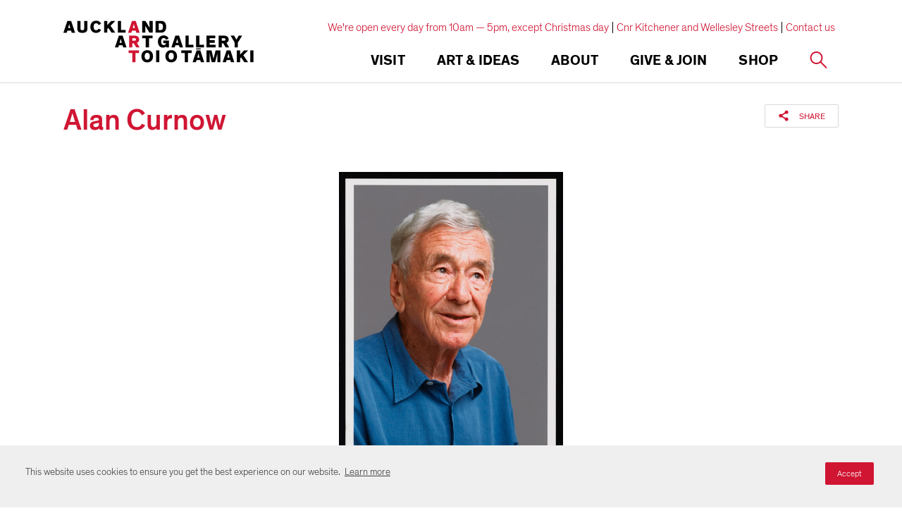

--- FILE ---
content_type: text/html; charset=utf-8
request_url: https://www.google.com/recaptcha/api2/anchor?ar=1&k=6Ldx4iAeAAAAAFEgcm095N58Fv30wW8etBf5MXfE&co=aHR0cHM6Ly93d3cuYXVja2xhbmRhcnRnYWxsZXJ5LmNvbTo0NDM.&hl=en&v=PoyoqOPhxBO7pBk68S4YbpHZ&size=invisible&anchor-ms=20000&execute-ms=30000&cb=xyg9w2ru7raj
body_size: 48669
content:
<!DOCTYPE HTML><html dir="ltr" lang="en"><head><meta http-equiv="Content-Type" content="text/html; charset=UTF-8">
<meta http-equiv="X-UA-Compatible" content="IE=edge">
<title>reCAPTCHA</title>
<style type="text/css">
/* cyrillic-ext */
@font-face {
  font-family: 'Roboto';
  font-style: normal;
  font-weight: 400;
  font-stretch: 100%;
  src: url(//fonts.gstatic.com/s/roboto/v48/KFO7CnqEu92Fr1ME7kSn66aGLdTylUAMa3GUBHMdazTgWw.woff2) format('woff2');
  unicode-range: U+0460-052F, U+1C80-1C8A, U+20B4, U+2DE0-2DFF, U+A640-A69F, U+FE2E-FE2F;
}
/* cyrillic */
@font-face {
  font-family: 'Roboto';
  font-style: normal;
  font-weight: 400;
  font-stretch: 100%;
  src: url(//fonts.gstatic.com/s/roboto/v48/KFO7CnqEu92Fr1ME7kSn66aGLdTylUAMa3iUBHMdazTgWw.woff2) format('woff2');
  unicode-range: U+0301, U+0400-045F, U+0490-0491, U+04B0-04B1, U+2116;
}
/* greek-ext */
@font-face {
  font-family: 'Roboto';
  font-style: normal;
  font-weight: 400;
  font-stretch: 100%;
  src: url(//fonts.gstatic.com/s/roboto/v48/KFO7CnqEu92Fr1ME7kSn66aGLdTylUAMa3CUBHMdazTgWw.woff2) format('woff2');
  unicode-range: U+1F00-1FFF;
}
/* greek */
@font-face {
  font-family: 'Roboto';
  font-style: normal;
  font-weight: 400;
  font-stretch: 100%;
  src: url(//fonts.gstatic.com/s/roboto/v48/KFO7CnqEu92Fr1ME7kSn66aGLdTylUAMa3-UBHMdazTgWw.woff2) format('woff2');
  unicode-range: U+0370-0377, U+037A-037F, U+0384-038A, U+038C, U+038E-03A1, U+03A3-03FF;
}
/* math */
@font-face {
  font-family: 'Roboto';
  font-style: normal;
  font-weight: 400;
  font-stretch: 100%;
  src: url(//fonts.gstatic.com/s/roboto/v48/KFO7CnqEu92Fr1ME7kSn66aGLdTylUAMawCUBHMdazTgWw.woff2) format('woff2');
  unicode-range: U+0302-0303, U+0305, U+0307-0308, U+0310, U+0312, U+0315, U+031A, U+0326-0327, U+032C, U+032F-0330, U+0332-0333, U+0338, U+033A, U+0346, U+034D, U+0391-03A1, U+03A3-03A9, U+03B1-03C9, U+03D1, U+03D5-03D6, U+03F0-03F1, U+03F4-03F5, U+2016-2017, U+2034-2038, U+203C, U+2040, U+2043, U+2047, U+2050, U+2057, U+205F, U+2070-2071, U+2074-208E, U+2090-209C, U+20D0-20DC, U+20E1, U+20E5-20EF, U+2100-2112, U+2114-2115, U+2117-2121, U+2123-214F, U+2190, U+2192, U+2194-21AE, U+21B0-21E5, U+21F1-21F2, U+21F4-2211, U+2213-2214, U+2216-22FF, U+2308-230B, U+2310, U+2319, U+231C-2321, U+2336-237A, U+237C, U+2395, U+239B-23B7, U+23D0, U+23DC-23E1, U+2474-2475, U+25AF, U+25B3, U+25B7, U+25BD, U+25C1, U+25CA, U+25CC, U+25FB, U+266D-266F, U+27C0-27FF, U+2900-2AFF, U+2B0E-2B11, U+2B30-2B4C, U+2BFE, U+3030, U+FF5B, U+FF5D, U+1D400-1D7FF, U+1EE00-1EEFF;
}
/* symbols */
@font-face {
  font-family: 'Roboto';
  font-style: normal;
  font-weight: 400;
  font-stretch: 100%;
  src: url(//fonts.gstatic.com/s/roboto/v48/KFO7CnqEu92Fr1ME7kSn66aGLdTylUAMaxKUBHMdazTgWw.woff2) format('woff2');
  unicode-range: U+0001-000C, U+000E-001F, U+007F-009F, U+20DD-20E0, U+20E2-20E4, U+2150-218F, U+2190, U+2192, U+2194-2199, U+21AF, U+21E6-21F0, U+21F3, U+2218-2219, U+2299, U+22C4-22C6, U+2300-243F, U+2440-244A, U+2460-24FF, U+25A0-27BF, U+2800-28FF, U+2921-2922, U+2981, U+29BF, U+29EB, U+2B00-2BFF, U+4DC0-4DFF, U+FFF9-FFFB, U+10140-1018E, U+10190-1019C, U+101A0, U+101D0-101FD, U+102E0-102FB, U+10E60-10E7E, U+1D2C0-1D2D3, U+1D2E0-1D37F, U+1F000-1F0FF, U+1F100-1F1AD, U+1F1E6-1F1FF, U+1F30D-1F30F, U+1F315, U+1F31C, U+1F31E, U+1F320-1F32C, U+1F336, U+1F378, U+1F37D, U+1F382, U+1F393-1F39F, U+1F3A7-1F3A8, U+1F3AC-1F3AF, U+1F3C2, U+1F3C4-1F3C6, U+1F3CA-1F3CE, U+1F3D4-1F3E0, U+1F3ED, U+1F3F1-1F3F3, U+1F3F5-1F3F7, U+1F408, U+1F415, U+1F41F, U+1F426, U+1F43F, U+1F441-1F442, U+1F444, U+1F446-1F449, U+1F44C-1F44E, U+1F453, U+1F46A, U+1F47D, U+1F4A3, U+1F4B0, U+1F4B3, U+1F4B9, U+1F4BB, U+1F4BF, U+1F4C8-1F4CB, U+1F4D6, U+1F4DA, U+1F4DF, U+1F4E3-1F4E6, U+1F4EA-1F4ED, U+1F4F7, U+1F4F9-1F4FB, U+1F4FD-1F4FE, U+1F503, U+1F507-1F50B, U+1F50D, U+1F512-1F513, U+1F53E-1F54A, U+1F54F-1F5FA, U+1F610, U+1F650-1F67F, U+1F687, U+1F68D, U+1F691, U+1F694, U+1F698, U+1F6AD, U+1F6B2, U+1F6B9-1F6BA, U+1F6BC, U+1F6C6-1F6CF, U+1F6D3-1F6D7, U+1F6E0-1F6EA, U+1F6F0-1F6F3, U+1F6F7-1F6FC, U+1F700-1F7FF, U+1F800-1F80B, U+1F810-1F847, U+1F850-1F859, U+1F860-1F887, U+1F890-1F8AD, U+1F8B0-1F8BB, U+1F8C0-1F8C1, U+1F900-1F90B, U+1F93B, U+1F946, U+1F984, U+1F996, U+1F9E9, U+1FA00-1FA6F, U+1FA70-1FA7C, U+1FA80-1FA89, U+1FA8F-1FAC6, U+1FACE-1FADC, U+1FADF-1FAE9, U+1FAF0-1FAF8, U+1FB00-1FBFF;
}
/* vietnamese */
@font-face {
  font-family: 'Roboto';
  font-style: normal;
  font-weight: 400;
  font-stretch: 100%;
  src: url(//fonts.gstatic.com/s/roboto/v48/KFO7CnqEu92Fr1ME7kSn66aGLdTylUAMa3OUBHMdazTgWw.woff2) format('woff2');
  unicode-range: U+0102-0103, U+0110-0111, U+0128-0129, U+0168-0169, U+01A0-01A1, U+01AF-01B0, U+0300-0301, U+0303-0304, U+0308-0309, U+0323, U+0329, U+1EA0-1EF9, U+20AB;
}
/* latin-ext */
@font-face {
  font-family: 'Roboto';
  font-style: normal;
  font-weight: 400;
  font-stretch: 100%;
  src: url(//fonts.gstatic.com/s/roboto/v48/KFO7CnqEu92Fr1ME7kSn66aGLdTylUAMa3KUBHMdazTgWw.woff2) format('woff2');
  unicode-range: U+0100-02BA, U+02BD-02C5, U+02C7-02CC, U+02CE-02D7, U+02DD-02FF, U+0304, U+0308, U+0329, U+1D00-1DBF, U+1E00-1E9F, U+1EF2-1EFF, U+2020, U+20A0-20AB, U+20AD-20C0, U+2113, U+2C60-2C7F, U+A720-A7FF;
}
/* latin */
@font-face {
  font-family: 'Roboto';
  font-style: normal;
  font-weight: 400;
  font-stretch: 100%;
  src: url(//fonts.gstatic.com/s/roboto/v48/KFO7CnqEu92Fr1ME7kSn66aGLdTylUAMa3yUBHMdazQ.woff2) format('woff2');
  unicode-range: U+0000-00FF, U+0131, U+0152-0153, U+02BB-02BC, U+02C6, U+02DA, U+02DC, U+0304, U+0308, U+0329, U+2000-206F, U+20AC, U+2122, U+2191, U+2193, U+2212, U+2215, U+FEFF, U+FFFD;
}
/* cyrillic-ext */
@font-face {
  font-family: 'Roboto';
  font-style: normal;
  font-weight: 500;
  font-stretch: 100%;
  src: url(//fonts.gstatic.com/s/roboto/v48/KFO7CnqEu92Fr1ME7kSn66aGLdTylUAMa3GUBHMdazTgWw.woff2) format('woff2');
  unicode-range: U+0460-052F, U+1C80-1C8A, U+20B4, U+2DE0-2DFF, U+A640-A69F, U+FE2E-FE2F;
}
/* cyrillic */
@font-face {
  font-family: 'Roboto';
  font-style: normal;
  font-weight: 500;
  font-stretch: 100%;
  src: url(//fonts.gstatic.com/s/roboto/v48/KFO7CnqEu92Fr1ME7kSn66aGLdTylUAMa3iUBHMdazTgWw.woff2) format('woff2');
  unicode-range: U+0301, U+0400-045F, U+0490-0491, U+04B0-04B1, U+2116;
}
/* greek-ext */
@font-face {
  font-family: 'Roboto';
  font-style: normal;
  font-weight: 500;
  font-stretch: 100%;
  src: url(//fonts.gstatic.com/s/roboto/v48/KFO7CnqEu92Fr1ME7kSn66aGLdTylUAMa3CUBHMdazTgWw.woff2) format('woff2');
  unicode-range: U+1F00-1FFF;
}
/* greek */
@font-face {
  font-family: 'Roboto';
  font-style: normal;
  font-weight: 500;
  font-stretch: 100%;
  src: url(//fonts.gstatic.com/s/roboto/v48/KFO7CnqEu92Fr1ME7kSn66aGLdTylUAMa3-UBHMdazTgWw.woff2) format('woff2');
  unicode-range: U+0370-0377, U+037A-037F, U+0384-038A, U+038C, U+038E-03A1, U+03A3-03FF;
}
/* math */
@font-face {
  font-family: 'Roboto';
  font-style: normal;
  font-weight: 500;
  font-stretch: 100%;
  src: url(//fonts.gstatic.com/s/roboto/v48/KFO7CnqEu92Fr1ME7kSn66aGLdTylUAMawCUBHMdazTgWw.woff2) format('woff2');
  unicode-range: U+0302-0303, U+0305, U+0307-0308, U+0310, U+0312, U+0315, U+031A, U+0326-0327, U+032C, U+032F-0330, U+0332-0333, U+0338, U+033A, U+0346, U+034D, U+0391-03A1, U+03A3-03A9, U+03B1-03C9, U+03D1, U+03D5-03D6, U+03F0-03F1, U+03F4-03F5, U+2016-2017, U+2034-2038, U+203C, U+2040, U+2043, U+2047, U+2050, U+2057, U+205F, U+2070-2071, U+2074-208E, U+2090-209C, U+20D0-20DC, U+20E1, U+20E5-20EF, U+2100-2112, U+2114-2115, U+2117-2121, U+2123-214F, U+2190, U+2192, U+2194-21AE, U+21B0-21E5, U+21F1-21F2, U+21F4-2211, U+2213-2214, U+2216-22FF, U+2308-230B, U+2310, U+2319, U+231C-2321, U+2336-237A, U+237C, U+2395, U+239B-23B7, U+23D0, U+23DC-23E1, U+2474-2475, U+25AF, U+25B3, U+25B7, U+25BD, U+25C1, U+25CA, U+25CC, U+25FB, U+266D-266F, U+27C0-27FF, U+2900-2AFF, U+2B0E-2B11, U+2B30-2B4C, U+2BFE, U+3030, U+FF5B, U+FF5D, U+1D400-1D7FF, U+1EE00-1EEFF;
}
/* symbols */
@font-face {
  font-family: 'Roboto';
  font-style: normal;
  font-weight: 500;
  font-stretch: 100%;
  src: url(//fonts.gstatic.com/s/roboto/v48/KFO7CnqEu92Fr1ME7kSn66aGLdTylUAMaxKUBHMdazTgWw.woff2) format('woff2');
  unicode-range: U+0001-000C, U+000E-001F, U+007F-009F, U+20DD-20E0, U+20E2-20E4, U+2150-218F, U+2190, U+2192, U+2194-2199, U+21AF, U+21E6-21F0, U+21F3, U+2218-2219, U+2299, U+22C4-22C6, U+2300-243F, U+2440-244A, U+2460-24FF, U+25A0-27BF, U+2800-28FF, U+2921-2922, U+2981, U+29BF, U+29EB, U+2B00-2BFF, U+4DC0-4DFF, U+FFF9-FFFB, U+10140-1018E, U+10190-1019C, U+101A0, U+101D0-101FD, U+102E0-102FB, U+10E60-10E7E, U+1D2C0-1D2D3, U+1D2E0-1D37F, U+1F000-1F0FF, U+1F100-1F1AD, U+1F1E6-1F1FF, U+1F30D-1F30F, U+1F315, U+1F31C, U+1F31E, U+1F320-1F32C, U+1F336, U+1F378, U+1F37D, U+1F382, U+1F393-1F39F, U+1F3A7-1F3A8, U+1F3AC-1F3AF, U+1F3C2, U+1F3C4-1F3C6, U+1F3CA-1F3CE, U+1F3D4-1F3E0, U+1F3ED, U+1F3F1-1F3F3, U+1F3F5-1F3F7, U+1F408, U+1F415, U+1F41F, U+1F426, U+1F43F, U+1F441-1F442, U+1F444, U+1F446-1F449, U+1F44C-1F44E, U+1F453, U+1F46A, U+1F47D, U+1F4A3, U+1F4B0, U+1F4B3, U+1F4B9, U+1F4BB, U+1F4BF, U+1F4C8-1F4CB, U+1F4D6, U+1F4DA, U+1F4DF, U+1F4E3-1F4E6, U+1F4EA-1F4ED, U+1F4F7, U+1F4F9-1F4FB, U+1F4FD-1F4FE, U+1F503, U+1F507-1F50B, U+1F50D, U+1F512-1F513, U+1F53E-1F54A, U+1F54F-1F5FA, U+1F610, U+1F650-1F67F, U+1F687, U+1F68D, U+1F691, U+1F694, U+1F698, U+1F6AD, U+1F6B2, U+1F6B9-1F6BA, U+1F6BC, U+1F6C6-1F6CF, U+1F6D3-1F6D7, U+1F6E0-1F6EA, U+1F6F0-1F6F3, U+1F6F7-1F6FC, U+1F700-1F7FF, U+1F800-1F80B, U+1F810-1F847, U+1F850-1F859, U+1F860-1F887, U+1F890-1F8AD, U+1F8B0-1F8BB, U+1F8C0-1F8C1, U+1F900-1F90B, U+1F93B, U+1F946, U+1F984, U+1F996, U+1F9E9, U+1FA00-1FA6F, U+1FA70-1FA7C, U+1FA80-1FA89, U+1FA8F-1FAC6, U+1FACE-1FADC, U+1FADF-1FAE9, U+1FAF0-1FAF8, U+1FB00-1FBFF;
}
/* vietnamese */
@font-face {
  font-family: 'Roboto';
  font-style: normal;
  font-weight: 500;
  font-stretch: 100%;
  src: url(//fonts.gstatic.com/s/roboto/v48/KFO7CnqEu92Fr1ME7kSn66aGLdTylUAMa3OUBHMdazTgWw.woff2) format('woff2');
  unicode-range: U+0102-0103, U+0110-0111, U+0128-0129, U+0168-0169, U+01A0-01A1, U+01AF-01B0, U+0300-0301, U+0303-0304, U+0308-0309, U+0323, U+0329, U+1EA0-1EF9, U+20AB;
}
/* latin-ext */
@font-face {
  font-family: 'Roboto';
  font-style: normal;
  font-weight: 500;
  font-stretch: 100%;
  src: url(//fonts.gstatic.com/s/roboto/v48/KFO7CnqEu92Fr1ME7kSn66aGLdTylUAMa3KUBHMdazTgWw.woff2) format('woff2');
  unicode-range: U+0100-02BA, U+02BD-02C5, U+02C7-02CC, U+02CE-02D7, U+02DD-02FF, U+0304, U+0308, U+0329, U+1D00-1DBF, U+1E00-1E9F, U+1EF2-1EFF, U+2020, U+20A0-20AB, U+20AD-20C0, U+2113, U+2C60-2C7F, U+A720-A7FF;
}
/* latin */
@font-face {
  font-family: 'Roboto';
  font-style: normal;
  font-weight: 500;
  font-stretch: 100%;
  src: url(//fonts.gstatic.com/s/roboto/v48/KFO7CnqEu92Fr1ME7kSn66aGLdTylUAMa3yUBHMdazQ.woff2) format('woff2');
  unicode-range: U+0000-00FF, U+0131, U+0152-0153, U+02BB-02BC, U+02C6, U+02DA, U+02DC, U+0304, U+0308, U+0329, U+2000-206F, U+20AC, U+2122, U+2191, U+2193, U+2212, U+2215, U+FEFF, U+FFFD;
}
/* cyrillic-ext */
@font-face {
  font-family: 'Roboto';
  font-style: normal;
  font-weight: 900;
  font-stretch: 100%;
  src: url(//fonts.gstatic.com/s/roboto/v48/KFO7CnqEu92Fr1ME7kSn66aGLdTylUAMa3GUBHMdazTgWw.woff2) format('woff2');
  unicode-range: U+0460-052F, U+1C80-1C8A, U+20B4, U+2DE0-2DFF, U+A640-A69F, U+FE2E-FE2F;
}
/* cyrillic */
@font-face {
  font-family: 'Roboto';
  font-style: normal;
  font-weight: 900;
  font-stretch: 100%;
  src: url(//fonts.gstatic.com/s/roboto/v48/KFO7CnqEu92Fr1ME7kSn66aGLdTylUAMa3iUBHMdazTgWw.woff2) format('woff2');
  unicode-range: U+0301, U+0400-045F, U+0490-0491, U+04B0-04B1, U+2116;
}
/* greek-ext */
@font-face {
  font-family: 'Roboto';
  font-style: normal;
  font-weight: 900;
  font-stretch: 100%;
  src: url(//fonts.gstatic.com/s/roboto/v48/KFO7CnqEu92Fr1ME7kSn66aGLdTylUAMa3CUBHMdazTgWw.woff2) format('woff2');
  unicode-range: U+1F00-1FFF;
}
/* greek */
@font-face {
  font-family: 'Roboto';
  font-style: normal;
  font-weight: 900;
  font-stretch: 100%;
  src: url(//fonts.gstatic.com/s/roboto/v48/KFO7CnqEu92Fr1ME7kSn66aGLdTylUAMa3-UBHMdazTgWw.woff2) format('woff2');
  unicode-range: U+0370-0377, U+037A-037F, U+0384-038A, U+038C, U+038E-03A1, U+03A3-03FF;
}
/* math */
@font-face {
  font-family: 'Roboto';
  font-style: normal;
  font-weight: 900;
  font-stretch: 100%;
  src: url(//fonts.gstatic.com/s/roboto/v48/KFO7CnqEu92Fr1ME7kSn66aGLdTylUAMawCUBHMdazTgWw.woff2) format('woff2');
  unicode-range: U+0302-0303, U+0305, U+0307-0308, U+0310, U+0312, U+0315, U+031A, U+0326-0327, U+032C, U+032F-0330, U+0332-0333, U+0338, U+033A, U+0346, U+034D, U+0391-03A1, U+03A3-03A9, U+03B1-03C9, U+03D1, U+03D5-03D6, U+03F0-03F1, U+03F4-03F5, U+2016-2017, U+2034-2038, U+203C, U+2040, U+2043, U+2047, U+2050, U+2057, U+205F, U+2070-2071, U+2074-208E, U+2090-209C, U+20D0-20DC, U+20E1, U+20E5-20EF, U+2100-2112, U+2114-2115, U+2117-2121, U+2123-214F, U+2190, U+2192, U+2194-21AE, U+21B0-21E5, U+21F1-21F2, U+21F4-2211, U+2213-2214, U+2216-22FF, U+2308-230B, U+2310, U+2319, U+231C-2321, U+2336-237A, U+237C, U+2395, U+239B-23B7, U+23D0, U+23DC-23E1, U+2474-2475, U+25AF, U+25B3, U+25B7, U+25BD, U+25C1, U+25CA, U+25CC, U+25FB, U+266D-266F, U+27C0-27FF, U+2900-2AFF, U+2B0E-2B11, U+2B30-2B4C, U+2BFE, U+3030, U+FF5B, U+FF5D, U+1D400-1D7FF, U+1EE00-1EEFF;
}
/* symbols */
@font-face {
  font-family: 'Roboto';
  font-style: normal;
  font-weight: 900;
  font-stretch: 100%;
  src: url(//fonts.gstatic.com/s/roboto/v48/KFO7CnqEu92Fr1ME7kSn66aGLdTylUAMaxKUBHMdazTgWw.woff2) format('woff2');
  unicode-range: U+0001-000C, U+000E-001F, U+007F-009F, U+20DD-20E0, U+20E2-20E4, U+2150-218F, U+2190, U+2192, U+2194-2199, U+21AF, U+21E6-21F0, U+21F3, U+2218-2219, U+2299, U+22C4-22C6, U+2300-243F, U+2440-244A, U+2460-24FF, U+25A0-27BF, U+2800-28FF, U+2921-2922, U+2981, U+29BF, U+29EB, U+2B00-2BFF, U+4DC0-4DFF, U+FFF9-FFFB, U+10140-1018E, U+10190-1019C, U+101A0, U+101D0-101FD, U+102E0-102FB, U+10E60-10E7E, U+1D2C0-1D2D3, U+1D2E0-1D37F, U+1F000-1F0FF, U+1F100-1F1AD, U+1F1E6-1F1FF, U+1F30D-1F30F, U+1F315, U+1F31C, U+1F31E, U+1F320-1F32C, U+1F336, U+1F378, U+1F37D, U+1F382, U+1F393-1F39F, U+1F3A7-1F3A8, U+1F3AC-1F3AF, U+1F3C2, U+1F3C4-1F3C6, U+1F3CA-1F3CE, U+1F3D4-1F3E0, U+1F3ED, U+1F3F1-1F3F3, U+1F3F5-1F3F7, U+1F408, U+1F415, U+1F41F, U+1F426, U+1F43F, U+1F441-1F442, U+1F444, U+1F446-1F449, U+1F44C-1F44E, U+1F453, U+1F46A, U+1F47D, U+1F4A3, U+1F4B0, U+1F4B3, U+1F4B9, U+1F4BB, U+1F4BF, U+1F4C8-1F4CB, U+1F4D6, U+1F4DA, U+1F4DF, U+1F4E3-1F4E6, U+1F4EA-1F4ED, U+1F4F7, U+1F4F9-1F4FB, U+1F4FD-1F4FE, U+1F503, U+1F507-1F50B, U+1F50D, U+1F512-1F513, U+1F53E-1F54A, U+1F54F-1F5FA, U+1F610, U+1F650-1F67F, U+1F687, U+1F68D, U+1F691, U+1F694, U+1F698, U+1F6AD, U+1F6B2, U+1F6B9-1F6BA, U+1F6BC, U+1F6C6-1F6CF, U+1F6D3-1F6D7, U+1F6E0-1F6EA, U+1F6F0-1F6F3, U+1F6F7-1F6FC, U+1F700-1F7FF, U+1F800-1F80B, U+1F810-1F847, U+1F850-1F859, U+1F860-1F887, U+1F890-1F8AD, U+1F8B0-1F8BB, U+1F8C0-1F8C1, U+1F900-1F90B, U+1F93B, U+1F946, U+1F984, U+1F996, U+1F9E9, U+1FA00-1FA6F, U+1FA70-1FA7C, U+1FA80-1FA89, U+1FA8F-1FAC6, U+1FACE-1FADC, U+1FADF-1FAE9, U+1FAF0-1FAF8, U+1FB00-1FBFF;
}
/* vietnamese */
@font-face {
  font-family: 'Roboto';
  font-style: normal;
  font-weight: 900;
  font-stretch: 100%;
  src: url(//fonts.gstatic.com/s/roboto/v48/KFO7CnqEu92Fr1ME7kSn66aGLdTylUAMa3OUBHMdazTgWw.woff2) format('woff2');
  unicode-range: U+0102-0103, U+0110-0111, U+0128-0129, U+0168-0169, U+01A0-01A1, U+01AF-01B0, U+0300-0301, U+0303-0304, U+0308-0309, U+0323, U+0329, U+1EA0-1EF9, U+20AB;
}
/* latin-ext */
@font-face {
  font-family: 'Roboto';
  font-style: normal;
  font-weight: 900;
  font-stretch: 100%;
  src: url(//fonts.gstatic.com/s/roboto/v48/KFO7CnqEu92Fr1ME7kSn66aGLdTylUAMa3KUBHMdazTgWw.woff2) format('woff2');
  unicode-range: U+0100-02BA, U+02BD-02C5, U+02C7-02CC, U+02CE-02D7, U+02DD-02FF, U+0304, U+0308, U+0329, U+1D00-1DBF, U+1E00-1E9F, U+1EF2-1EFF, U+2020, U+20A0-20AB, U+20AD-20C0, U+2113, U+2C60-2C7F, U+A720-A7FF;
}
/* latin */
@font-face {
  font-family: 'Roboto';
  font-style: normal;
  font-weight: 900;
  font-stretch: 100%;
  src: url(//fonts.gstatic.com/s/roboto/v48/KFO7CnqEu92Fr1ME7kSn66aGLdTylUAMa3yUBHMdazQ.woff2) format('woff2');
  unicode-range: U+0000-00FF, U+0131, U+0152-0153, U+02BB-02BC, U+02C6, U+02DA, U+02DC, U+0304, U+0308, U+0329, U+2000-206F, U+20AC, U+2122, U+2191, U+2193, U+2212, U+2215, U+FEFF, U+FFFD;
}

</style>
<link rel="stylesheet" type="text/css" href="https://www.gstatic.com/recaptcha/releases/PoyoqOPhxBO7pBk68S4YbpHZ/styles__ltr.css">
<script nonce="RdnAkG8X4oV176RtR7JRFA" type="text/javascript">window['__recaptcha_api'] = 'https://www.google.com/recaptcha/api2/';</script>
<script type="text/javascript" src="https://www.gstatic.com/recaptcha/releases/PoyoqOPhxBO7pBk68S4YbpHZ/recaptcha__en.js" nonce="RdnAkG8X4oV176RtR7JRFA">
      
    </script></head>
<body><div id="rc-anchor-alert" class="rc-anchor-alert"></div>
<input type="hidden" id="recaptcha-token" value="[base64]">
<script type="text/javascript" nonce="RdnAkG8X4oV176RtR7JRFA">
      recaptcha.anchor.Main.init("[\x22ainput\x22,[\x22bgdata\x22,\x22\x22,\[base64]/[base64]/MjU1Ong/[base64]/[base64]/[base64]/[base64]/[base64]/[base64]/[base64]/[base64]/[base64]/[base64]/[base64]/[base64]/[base64]/[base64]/[base64]\\u003d\x22,\[base64]\\u003d\\u003d\x22,\[base64]/[base64]/DiUDCqHzCn8OdwovDpcKEBcK/[base64]/Cr8KawofCrMKEPMKawq7Dt8Kvw6dQw4BHZgokUmcXSMOUVB3Dn8K/[base64]/CmF7Ck8OxwrpFS8OqwpbCtMKuQ8Kpwp1Zw6bCukTDpsOoVsK2woskwqN+S0ktwrbCl8OWRV5fwrZfw6HCuXRjw7Q6GBs1wqkLw7PDtMOxBmoyQyPDmcOgwpVEdMKUwqbDhcOpFMKZcsOnG8K2Oh/[base64]/wqYHw7vDpCtXwrrDunxWw6zCp8O7JsKEwpgTW8KHwoFow4gHw6/DpsOUw7FACcOJw4DCmMKPw7J8wqbCm8O/w5jCiWvDiwtTIyzDs3B+cwhwCsOsUcKbw742wqZ/w7vDljI8w4w8wqjDqDDCvcKMwrrDv8OFHcOpw5lUw7ZAOgx4KcOJw7wowpvDiMO/wojCpE7DqMO3PDIsXcKYJQdDWlB8binDhg8lwqrCvEA2LsK2SMOtw43Cm3jCvW8EwpgFXMO2ISJcwptSJHDDusKHw5Vzwr95YFTDni87KsKGwpA/BsOaaUfCiMKcw5zDjxrDvsKfwp9ew5QzRcOJRMOPw7nDj8KKOQXCnsOxwpLCgcOcD3vCoGrDo3EAwocxwrbCtsOIaVbDpBLCtMOuMBbChcOWwoxgLcOjw44+w4AcRk4hT8OMdWTCv8Khw6VVw43ClsKDw5IRCj/DnEDCpDNxw7obwrEQLxwEw55PJgnDnhJRwrrDgcKSSSBWwpV9w6wpwprDui/[base64]/CscOuLAUkHHXDrcO7cgA1w4/[base64]/Ct8KRLVDDicOLwqU/E8OWwp/CpCUKa8KACVPDmwjClcK0RRh0w5tYdHXDhAoiwpXCjy3Cp3h3w7Vdw5bDglUjCMO6XcKZwpcDwrATw4kYwoPDlsKCwobCvCPDusOrEFTDkcOMT8OqcAnDhUwkwpUjfMKZw57CsMKww4FHwqR+wqg7ezHDkF7CrConw6/Dg8KSTsOAPARswr44w6DCisKIwozDmcKtw4zCnMOowopVw4s9JSwpwr9wM8OIw4vDrj9KMh4iW8OfwrrDpcOjN2XDmHLDrAJMMcKjw43Ci8Kqwr/Cr3k2wq7CtcOoRsORwpU1CA7ClMO4ZCcZw5PDpknDnBFXwp5GKkRYeWDDln/CtcKHBw3DssONwp8NP8OBwq7Dh8O1wobCgcKxwr7CumLCgEbDlMOoa3/[base64]/SwtxwqzDtU9GwrkycsK6w7vCtmtLw6HDq8K6McKpATLCmyvDt3lswp1xwoQiEsOcXmdSw7jClsOOw4PDvsO+wofCh8OsKsKzRsKlwrjCrcOAw5vDscKedMO6wpoUw51rdMOPw5fCr8OZw6/DisKpw5LCnQc8wpLCmnVnEjHCpg3CoRkHworDlsOxTcOzwpXDhsKWw5Y8d3PCpxDClMKZwqvDvBMUwr0dQcKzw4jCv8KkwpzCi8KGJMO7KMK6w57DqsOAw5/[base64]/[base64]/CjTlZw5dGSDw1w6zDmcKUw43DhcKqwqI5wpTCsXUswqDCiMOJScKvw6A9csO7UTfCnVLChcKrw4jCmnBidcOVw5QbCl0yYHrCvcOEVU/[base64]/CvWrCmFRjw4htw7bCgsOtw5FtwrzDrjAMMjVfwr3CgcOow7LCnkvDugvDscOuw7RdwqDCi19uwpjDuhHDqMKlw7HCjkQewpB2w7Vpw4jDjAPDhWjDkVPCsMKJLwzDssKgwobDqEgnwo0OJsKqwpEOOsKNWMOIw4bCnsOxdHXDq8Kfw5Nfw7Fmw4HDlhRdcV/DncOAw6/[base64]/[base64]/DgwHDlSwYw54Bw68uGg3CrMKSwo3CpsO5NWrDngbDj8KLwpPCtS4Xwq7DhsKgaMK2SMOCwrnCsWxKw5fCpQnDrsOKwqvCksKhVsKnMgEwwoDClH10wpk3wrNEF0tcfl/[base64]/CocO5BGvDpz96w5lxZgpqc2vCrMOpH3Erw6xAwqUKVi1rekMew5bDjsKhw6JBw5cYcVheRsO/[base64]/Cu8KwwrnDvULDkcKdwpzDmih6wrI7w6wrw4XDkcKSTsKDw7QTIcOQWcKVUx/CmcKZwqsDw5zCqj3Cnmo7WBLCiy0KwoHDlQA7dArCogDCvsORaMKPwo4YTB/[base64]/DhsOCIyjCpMKowr7DvcKwLMK5H086N8Khw7jDuFo6Q1dRwrvDjcOMAMOhCnV7AcOywqTDusKkw4Faw7TDh8KRMyfDgholXyVzJ8O+w6xUw5/CvWDDu8ORK8OYcMOvdmd/wptMTiJ1fCVUwph2w6/DkcK/e8KfwonDih/[base64]/[base64]/GGUXw47Cvkl+wq9owqvDgnDDuHo4IsKMaAXCisKrw6xsaxvDmWTDsjgRw6LDn8OQSMOawp1yw6rCnsO0Q3QrKcO0w6jCssKhYMObcQvDqko8TMKfw4/CjTRgw7A0wooxWU/DhcOHWxTDpGhQasO1w6wBc1DDrmHDlcK/w6jDiRDCu8KJw4VVwqnCnAhzWUsXJFJKw7YVw5LCqRbCuC/DsXJGw7BHKXMBHhnDnMOyD8Oxw6VUUQhORyPDncKiWkZmWVQuScO/bcKjIAJ7ZQzChMKBdcKIMU1ZcQpLGnxAw63DtDB+KMK2wqDCtzDCpQtYwpwnwoY8J2ICw4jCgVbCk3fDksKBw41fwo44I8OGw7sFwo/CpcKhHH/DmsO9YsO3MMKzw4jDm8Ozw5HCozXDrRUpIhjCqQtpC0HCn8Oaw5AuwrfDksKnwrbDqwg5wpA+bFzDvR8rwpzDqBTDkh1NwqrDogbDqA/CmcOgw5InJMO0DcK3w6zCpMK6fW4kw7bDkcO+dUgWaMKESRfCtmE5w5fDgBFaX8O8w71wTTXCnkotw5DCi8ODw5MAw61MwoTDu8KjwoJSJRbCkwBlwrhSw7LCksKJXsKpw67DtsK2KSJhwp8pGcKuMCnDs3NxQF3CqMKVeULDs8KPw7/Dril6wrzCkcKcwqEiw6vDh8Okw5XCvsKrDMKYRBZ+csOkwoghZVTDo8O6wo/DqR7Dv8Olw43Cq8OUeU1TODXCpTTCk8KvNg7DsxXDjibDuMOzw7R0w4Jcw6TCl8KcwrTCq8KPWmjDksKgw5J1Ai9zwqclJcO3FcKLIMKawq5/[base64]/wr7CrS7Do8Kpw5PCnMOIw5AsA8ODwrbCg8KpEsOowrgjwqTDhsKWw57CuMKqFQAewr9yUnPDoV/[base64]/[base64]/DvsKpw7bDvcOeNEkAwqNEwpJnSMKNSErCjQnCtwluw5TCoMKkKsKPeXhlwrJQwq/CjBMQdSEtejNXwpDCkcOTKMOVwrXDjMKjLx55HDFFDUDDuhDDp8OEd3nCqMOkF8K1QMO8w4cCwqclwozCuUw5B8OEwqMLVcOEw5LCt8KPEcOJcS/CqsKvbRnDhcK/[base64]/CrcOcwq1PECTCsmUCw6zCuMOFw4suwoAIwrXDvWPDnGrCg8O8Q8KEwpsRbDpbe8O6dcKhMyhLbyBQPcO3ScOSdMO4woZAKgUtwo/[base64]/[base64]/CnwtAw4RqwqnDmGtqHsKvCcOGBiLDpTJCbMONwpJVwrzCuBB/wp9owrgaCMK/w5IXwpLDm8Knw74hSW3Dpl/CrcOCNBfCqsOGD3DCisKAwqAweUULBixJw5gpfsK0Nmd5LVwEMsOPdsOow4caMj/DvntFw6odwqMCw7HCjFPDosOBXwtjHMO+KAZxZBbCoWZDe8OPwrYAZsOvZXPCpmw1Ki3CkMOZw4zDucOPw5nDg3XCi8KyHnzDgcOzw47DrMKXw71UD0I/w49GL8KZw4liw7BtEMKYNxLDhMK/w5HDsMOowovDlRN7w4EmDMO/w7PDrxvDjsO3FcOyw45Cw59/[base64]/[base64]/[base64]/DhRtcwpjCgcKuwo7Dji3Dl8K3CQ/DgcKlwovCvMOrKinClF3ChX0kwqTCjcKdAsKKUcKnwp1fwpjDrMOtwrkEw5nCkMKFw4LCsxfDk2p0Y8OfwoI4Jl3CksKzw7TCicKuwo7CqEvCpcODw7/[base64]/[base64]/[base64]/Dg8Osw7E/PHFpw6zDmsKww7h6Kj5dwqzDlyTCtcKoecOZw6/CoVgIwrpkw48MwobCocK9w7xUblDDiWzDqQDCh8KrZcKUwoQcw43CvcOJOCvClXnCn0/DilrChMOId8ONUMOiXn/Do8Kbw4vCq8OKD8KqwqbCp8OFT8OKPsKEKcOQw7V4RcObEMOGw5LClsK9wpB0wqttwo0lw7E7wqPDqcKpw5bChcKUYz8MOAVQTE9uwokkw4LDtsOhw5/ChFrCocORSTY3wrJRNw0Pw4ZQVRPDpW7CtikZw49Kw48Pw4RWw5kGw73DiBFcLMKvw6LDmglZwofCtTPDncK/d8KWw4XDrMKow7bDo8O/[base64]/woHCuMKowrtQw7IKw5kGAMKtWUDDlzTDj8KzwoIVwq/DuMOqEmHDosKkwpHCvG5oDcKow79fwpDCiMKJWcKwKT/CtArCjCbDkCUDOsKVdyTDgcKqwoNAwr0BYsK/w7XCuGbCtsOYd2fCsXIUMMKVS8OCEE7CiTjCmF7DlgR1XsK5w6PCsBptT3oXRUNrejE1w7lDPVHDlRbDicO8w7vCv0UecXrDghc/GmbDiMOuw4Z6F8OSWypJwp5zSytPwprDlMKaw6TCuVoawplFXScTwod5w4HCoxx7wq1yFsK8wqvCgcOKw5gZw7kXIMOYwpvDhMKhO8O5w5rDs2DCmQnCgMOZw43DoioqCSJpwq3DqQ3DhMKkDCvCrglHw7zDpVvCqQk8w5tOwq/DncO4wpBLwozCoATCpsO7wqQlBAgxwocPDsKJw4rCq07DrHLCpzXCnsOgw4F7wqnDg8KxwqzDrhpTR8KSwqbDqsKIw48CEFfCs8Opw6APT8O8w6LDmsK+w7/DqcKXw6PCnx3DhMKQwr9Cw6R4woAnDcOOWMKpwqVEH8KXw6PCpcOWw4RPZSYzRSDDtHLCtFbDv3TCkVQvSsKnbMOcE8KafAt7w60JPD3CpHbCv8KXAsKBw47Cgl4IwqcWKsOxM8K4wr4OSsKQYMKyAg9Hw5BAdCZHDsO3w5vDmifCpxp/w4/DsMOJSsO/w5zDoQ/CqcKteMOgJyZvEsKRcCxPw6cTwpM8w7Bew4EXw6QTQ8OUwqQPw7bDpMO0wp58wqzDpUZec8KxU8OqO8K0w6LDn00macKlasKbfmDDj1DCqG3CtG9Ubg3DqwkSwojDsnfCqC89AMKQwp/[base64]/DgMOcwotfwpIMZzTDjwDCtH/[base64]/wr7DhV47WMKPw7bDjVZnw4JdfMKqw5wEV8OzLyNYwqkAWsKnTTMtwqJKwrt9wpQCdRp5TzrDr8OCARnChz08wrrDqsK+w63DjWzDmUvCp8K3w6kKw4LDmGtEDsOPwqs4wpzCu0zDiAbDpsOBw6TCmz/CiMOnwpHDgUDDjMOqwpPCvMOXwp/DmwJxfMOEw74Uw5vClsOpclDChsOufn/DtjLDvR8jwrfDrQXDi3HDtcOPKU3CjsOEw4Rqe8KKDAwuJyvDsVI9wpNcDRLCmW3DvMOmw48CwrBgw71JMMOdwohnEsOjwpIxazQ3w6PDlMOrBsKQdmg5w5MxXsKrwqAlYg5ZwoTDnsO8w6NsbW/Ct8KGH8KEworDhsK8w5zDomLCs8KgSXnDv3HCtkbDuxFMK8KHwrvCrxHCr1kUHAfDmgVqwpTDi8OefGg5w50Kw4w6wqLCvMOnw78Xw6Eqwo/DucO4K8K2Y8OmDMKcwrDCvcO1wqA8QMOrdUtbw7zCgcK5Q1p4NlpkVkp9w4rCgVMtQAIHTTzDgDDDkS3ClHcWwrTDpDQTwpTCqivCh8Oww4IzXzQXLcKLJl/DvcKawpgRZyTDoFxyw4LCjsKJQ8OyHBDDnFIiwr0Sw5UTCsOTeMOkw4PCrMKWwqhaQ30HWmXCkQHDpQbCtsO/wp8pE8KEw53DtCoFYnfCpnPDq8KWw6TDoBMYw7DCvcOFPcOdDF4mw6vChlICwqNPb8OBworCtUrCp8KUwr1aHsOewpHCqQTDmx/CnMKQNnY9wp0PamJHWsKFw6kgGSzCvMOcwoI0w6zDuMKiEj8awqxtwqfDp8KQbC5ZdsKvFEtmw6I/[base64]/DskYAw4hCw6PDpcOaw54twqXCkVwCw7w0w4EYd3zCl8OrFMOiIMOACMKEYcOoHCcjYiJFEH7Dv8OZwo3Dr3F/w6NowqnDqcKCQcKVwozDsDAfwrsjSW3DrXrDgCc1w7B7dz/DqXMtwrBLw6JVB8KfRmVWw7JxfcO3NV0Cw7lyw6fCvn0Qw6Jwwqdpw6HDrW5cSjJFOMKndMKAaMKUdUdQW8O/wovDqsO1woNvTMOkZMKSw4PDtMOTJMOGwovDglp9HMKQSjcuVMKkw5dRQlHCocKxwop+EmYUwpUTdsOXwqMfbcOkw6PCr3BoOAQJw4wCw44hOWNsBcOGc8OBFCrCmcKTwonCpWxGG8OfVVJJwpDDhMKpAcKQdsKCwrR7wq/CtQcBwqc/V3jDo28bw7wpHjrCisO8ahNPZl3Dt8OBTyHDnGHDohpfYQxKwpLDjUXDnGBxwrPDmxIMwpZfwp8+N8Kzw4RdCBHDl8KPw5lWOSwLNsOPw53DvEoLEgfCiTLDrMO6w7xuw4TDpGzDu8OkWcONw7bCrcOpw6V/w7Zfw6HDm8OywqJRwr1swoPCgsO5FMOsTcKsSnMzJ8O0w5/CrcOYDcKxw5PClW3DqsKVEAPDlMOnOgdVwpNGVsO9bMOQJcOlGMKUwpXDticdwp1pw7kzwqw8w4HCjcOWwpXDl1/[base64]/[base64]/CpDDDgMO+wojCkF7CkSFEwpwRwrgLenvCnsOxw6/DnMOcXsOkMgTCvsO0YRAaw5sgQBnDtgnClwpONMOMNEHDrAPDp8KSwrbCmMKDV1UzwqrDqsK8wqk/w5sZw63DgBfCvsKgw6pnw65gw601wrVwJ8K+NkfDo8Owwo7DpcOFHMKhw6HDu2IQVsK7QFfDhiJuXcKWe8Ohw6QAA1Bzwq5qwqHCu8OlHXfDtsKvHsOELsO+w4DCqyp5dcKPwpRVTS7CiGbDvwPDncKCw5hkGFvDpcKmw63DqEFqQsOnw5/DqMK3fnfDhcOvwrgWIE9ewrhLw6/DmcKNEcOQw63Dh8KxwocYw61Dwrklw6LDvMKDWMOMbVzCpMKMRXstKFXCuSZ0MxbCqsKIaMOWwqwQw7Ruw5Jww4XCrMKSwrxEw7bCpcKkw7Faw4TDmMOlwq96EMOOLcK/WcOKG0dpBzTCucOpMcKYw5bDvcKXw43Cj2A4wq/CvX83FBvCsVHDsFLCp8OUXhbDlcK3LVJCw5vCmMKfw4Fkb8K0w7gyw64Dwqc6PXduYcKCwpNPwp7CrlrDo8KZExHDuW/[base64]/QSVIFcOiVRtLwpE/NMKnw5vCm8K5w4oywoDDmXVywr9SwpxaTz9cYMOeI2nDmAbDjMOhw5oJw4FNw5MBfXFwKcK7LiHCt8KncMO8BkBRWwTDkGBDwpDDjFNbBcKEw4RpwpxVw4c+wq9IYUpAJcOjVsOFw7B/woJfw4rDr8KaVMODw5RbECpTQ8OawpggAAALQiYVwqrDmcO7IcK6F8OHMArDlDnCo8O6XsK6aGgiw77DpsKgGMOOwpY2bsKEM2/CusO4w7HCoEvCnxZxw4/Ch8OKw7EObXFCL8OUDTPClTnCtHUGwrvDocOCw7rDmSLDlwBfKBtqWsKhwqg/EsOjw69HwpB5KMKewrfDosOsw5A5w6HCggVpLjTCs8Oqw6R9UcKtw5jDisKQw77Cuj4rwpFmf3YjYGRRw7BWwrA0w41+OsKDKcOKw5rDsm53L8Onw4XDtcOJZUZPw4HCpw/[base64]/MsK5wqFHwqFTwpTDhsOiW8OrG2HCicKbw5XDqSDCp23Dr8K/w5NzX8KYS0sGSMKfHcK7I8KVG0kmO8KWwpA1EmHCqMKiQsO+w5oGwpIVT1dEw519wrjDvsKSVcKNwrA4w7TDu8KnwrHDtWgBQcOqwovCoVfDocOhw6QXw4Fdwr/Cl8OIw7rCjmt9wrFvw4ZYwoDDvUHDvUZnV3MBF8KLwpNTQMO7w4HDt2PDqMOcw59He8O/bnDCucKLMT88VSAvwqUlwoRCdknDsMOCegnDlsOfMX4IwolwB8Ogw4/CkDrCqW7ClifDj8KnwobCvsOPV8KPEF7DsXdHw45OasOkw4Ixw7YUUsODHC/DgsKQf8KBw7rDpcKgbn0zIMKEwofDpUVzwo/CgWHChsOxP8OeHBbDhBjDsyXCrsO6Lk3Dqw4Qwol9AxgOJMOCw5VVDcK/w6fCn2zClFPDk8KAw5bDgxhXw73DoBl0H8OlwpfDoBvCiXxgwpPCl30Ow7zCh8OGcsKRScKBw4PCnlhIeTHDll1jwqItUSXCh0AUwr7DlcO/[base64]/Dpwg1fsOQwq/DqsKjw6FtS8OiEMODwqbDrsOYcGsGwpPCk1fCgMOiIsOsw5XCihTCrW5MXcO7VwR8IMOJwrtYwqc/wrbDrMK1AyRdw7vCngTDqMKnLGN9w6PCkCfChcOHwrDDm3TCgD4TVkjDngxsUcOtwo/CvE7DmsK7InvCvxVleFJgT8O9cCfDo8KmwrV4wr17wrteLsO5wrPDk8O/w7nDlh3ChxgkAMKGZ8OFH0fDlsONeQJ0c8OZBT5zDTXClcObwrXDnCrDicKTw5dXw60cwpB9wqp/[base64]/wqxFwpJLw4/DgTXCi8Oaw6Vlwpc8w7/DlTF/O3bChCnCuXFeGAoBD8KzwqFtEcOTwrnCncOsEcO4wqbDlcOZFBd1RijDlsOow54TZSjCpUUzACQtMMOrIRPCpsKtw7IUYjheYwnDqMKVLsKIEMKnwo/DksK6InvDnEjDsgYsw6HDrMOwfGvCnSYdI0rDhCwjw4c5EsOfKBLDnTjDvsK6emQpE3jCiCQCw405WEMvwrFxwrMkS2LCuMO/w7fCsUw4TcKrMcK8RMOBVEYMPcKyM8KCwpBmw4TCiRdONDfDpmAnJMKgeWFjCxY5OUlaHCzClWLDpE3Dki4pwrYQw65fScKML0w/CMO1w7HCh8Oxw63CtVJaw583ZcKrU8OsTFnChG1Tw5xqI0rDlB7Cn8OSw57Dn1J6ZSXChy5mfsOdwrsDMTh/[base64]/DqcKLOcK3w7rCqMOWwoDCtTTCiXVcXkDCnCouw6I2w77CvjPDi8K3w6nDozgYBMKCw5XDkMKHAcO+wqwCw5vDqMO9w7fDicObw7TDlcODNkQIfTINw5NcMMOcAsK7dy0NdBFSw6TDm8OwwqVTwqPDshcrwroBwr/CnHbChhJEwovCmgbDhMKqBzcAREfCncK3NsOpwqIWdsK9wqbChjfCkcO0HsOCGWLDrQgFw4nCmgrCuwMDYMK9wq7DtQ/CmMO8NMKEblJCXMOrw64YBC3CjCPCrnAwOMOrO8OfwrrDogrDtsOHfh3DqgjCmh4IPcKLw5zChjvChgnCuXXDkUvDijrCtR10BjvCgcKEK8OcwqvCo8ONTgscwq7DpcOlwqsAVQpMKcKJwpo7DMOxw6l0wqrCrcKpQGsGwr7CmH0Bw7/ChG5Mwowswrd2RUjChsOJw5PCqsKNbA/CpWLCv8KSCMOxwrh9V0XCkEjCp2YMKsKqw6koF8K7D1TDg1TCtDFnw4xgF0zDssKfwro4wqXDqB7CiW9pH15kJMOeBggmw5Q4BsKHw7I/w4FpWE8Ow68Pw57Dj8OnMsOZw5nCqxjDkUkMSl/DocKMCzdLw7fCrTvCkMKlwpsVRx/[base64]/Ds8OgYS/CnQfCrMKhecKfMcOWJxh4LcKjw4jDp8O0wqZwesODw78UXR8lUB3Ci8Kjwphtwo8lEsKxw7lFCmdAYCXDixRXwqDCsMKDw7vCo0hHw6IQfhfDk8KnDUR4wpvCq8KYWwhANW7Dk8O4w5wkw4nCrcK4EFkUwrB8fsOVB8K0HQzDjSoxw6gBw5TDp8KGZMOwaTxPw7/DtTszw6TDqsOiw4/CuGsUPi/CoMOxwpV4SksVN8KLJ1xPw7xww58+BlbCucOmIcO4w7tRwrRbw6Qjw6lAw48iw6nCngrCoks4Q8O+L0AeX8OgE8KwJy/ChzsfDXAGPRQFVMOswrF0wowMwrXChMKiOsKtFcKvw6bCpcOaKGnDicKPw6PDjBMbwoBOw4fCmMKwFMKASsOZPSpBwrZIe8OdCm03wo3DshbDsFI+wpZnOSfDsMKFajZqHkXCgMOTwoEgbMK7w53ChMKIw6DDt0NYaH/CisO/[base64]/CrMK4woVywqlpw4Uqw7A2KwvCngPCv1Mnw4bCiQ5sHsOIw6Qnw41/TMOawr/ClMOQM8Ouwq3DghLDiR/ChBPDsMKFBwNkwo93T186wp7DvykZEB/Dh8ObMMKJJ3/Du8OaR8KsY8K5SATDgTTCuMO3RQx1eMOYQMOCw6rDj3HDrGNHwrXDlsOSUMO/w5TCmV7Dl8OLw5XDsMK1CMOLwobCozFKw6xmDcKsw5LDh2VcTnLDmiVgw7/ChsKGJsOlw4jDhsKLFsKhwqRQXcO1YsKQYcK0MkIewoprwp8kwpJ6wrXDs0Z1wqxhYWHCrFIQwprDlsOTSl49PVN7c2HDl8Ojw6jDvW1+wrJvOSxfJHBUwrkreXYIGRsAK1DCixVEw7nDsXHCkcK0w5HDv11lJhUUwqXDrkDCjsOew4JSw7p/w5vDkMKvwpwjUAXCmMK3wqkqwplqw7jCjsKYw4fCmmhJaSdVw7JDSikUchbDj8KbwphnTVdofHQgwqHCiWvDqWzDgRHCpz3DjcKwQTpWw67DpAAHw57CtcOIAB/[base64]/DlMKfbMODGW9eGcKmwp1tQ8Oxwq0lH8OGwodPCMOZHsKlw5kSIMKWHsOsw6fCiWhpw4UGVGHDmE3CjcKwwoDDgnE2AQzDscOswqIDw4nCssO5wqbDp3XCnAw3ImsJLcOjwoxYSMOBw73CiMKmQsKPPsKgwooJwoLDjFTChcOzb3g/[base64]/Cv0QCwq1gwqbCjcOWw4bDsm7DlcO9GMKww7/CgC9CeEoyDwLCv8KqwoE1w7FUwrU9KMKoCsKTwqLDqCPChAA0w5JbI2DDpcK6wppBd3RkLcKXwow3ecOARkhtw6IUwp1ULRjCrsOPw6zCpsOiNCJaw5/DqcKCwrTDhzbDiEzDg1rCvsOBw6xaw6Qnw7PDm0vCiBASw6wyShLCi8KsAxPCo8KgIhLDrMORasKfCgrDksKuw6zCmA4SBcOBw6LCoiomw590wobDgDY4w4USRgheSMONwpZ2w488w7sVDEpQw744wpVCTX4fI8O2wrfDp2FOw4x/C0xMNnbDrMK0w7xKOMOVJcOGcsOZPcK5w7LCqxIow7/Cp8K5DMKEw6FpAsOiaTZSEkNpwqVpwqVZNMO8MkPDtAVUNcOmwr/[base64]/[base64]/QRLCihnDuSrCgMKEwqNxwq7Dl8OmWGM9fRhswpdrO8OkwqzDrsKlwr92e8Kqw7EtesORwoEAbMONJ2rCm8O2SxXCnMOOHkcMBsODw7pKdCppMCPDj8OlWkIoCDnClV8uwoDCoxN2w7TCgz3DoShSw6/DkMO1ZDXCqsOxZMKuw6xpa8OGwpR2w65rwp7ChsOXwqYDSijDnsOlJHUnwonCkE1IKMONDCvDrVYxQG3DuMKPQUrCssOnw6Z6wrbCrMKgc8OldAHDh8OSL2JAZQAHZMKXYFcYw55zP8OWwqPCrFJ4B1TCnz/CuAoCXcKiwrdxYhcRaxfDkMKUw5MeN8OzfsO6Z0UQw4hLwrvCvAvCocKGw7vDt8KBw7zDjTdCwq/[base64]/CnsOhw5vDtMOcw5jCtcK6Z8KJCcOzWMOkw55wwpRyw4JKw7XDk8O7w6cvXcKCGnDCoQ7CjBXCsMK/[base64]/DmEZqU1PDtmnDtUnDscOawqhiwqlwEifDtn80wpLCgcOCw4xrZcOrUhPDumPDvMO+w5sWU8OBw797acOtwqjCj8KXw6PDpMK4wol5w6ITc8OCwrgewrvCgBhHQcOUw6/Dix17wrXCosOmFhZkw6d7wqLDoMK3wpUMf8OzwrUHw7vDjsORCcKHKMO/w4wxHxnCp8Krw7BmJjfDg0DChxw6wp3ChFkpwpLCtcOXEMKfJjE5wqTDuMKhB2jDr8K6PTTCkBbCqi/Dtn8JUsONK8KARcOEw6lAw7kIwqXDrMKUwqvCnwXCiMOrwr4Yw5fDhFTDmlJJaCQsHB/CssKNwphfLMKjw5tkwq4Qw58NKsKewrLCl8O1dm9+O8OXw4lZw57CrntgOMOTGUPCm8Oxa8KOVcOLwoltw4JRAcOTZsKDTsOTwoXDp8Oyw5LCiMOZej/CiMK0w4AQw6XDgUtVwqhzwrbDqBwIwojCgUpVwp7DucKtc1c9HMKswrVmF3bCsFzCg8KCw6IOwqnCkwTDpMKVw6ZUXCVWw4QOw4DCtMOqAcKMw5fCt8Ohw60/[base64]/wohdWsObw6w5PhRWwqtuCsKIwoZMw4xBw4vCh2NUOsOkwoMkw4wxw63CiMOSwpHCvsOSQMKXej0Tw7BvScOmwr/[base64]/w5t0w6I3WmcbLMOdexPDmS/DscO/YiTDkhPDjVtZT8Oaw7/DmMKEwpURwr9Nw7otAsOmcsK9EMO/wrYqZsKFwqkQLlnCgMK8bsKdwpbCncOeOcK9IiDCj11Ew4JldjHCmww6LMKdwq3Dj1LDlj9QBMObfTvCvwTClsK3a8OTwo7DvnwrEsOLNMK/[base64]/SA1pw7DChBTCp8OUJMO0QsO9w7HCsMObTMKiwqrDgsOswolse04Nwr/Cv8Kdw5FnXMO1ZsK/wql5e8KIwpBawqDCl8OjYsOfw5rDmMKhEFjDqQ/Cv8Kkw6TCtMKnSQVhOMOwecOrwqYIwqESLHMDJDV8wrLCpknCmcKoeAXDt0XCiW8PSXXCpykbGsOAU8OaAUDCgVXDusKtw791wqEUKDHCkMKIw6ctKmvCvirDnk5bH8OZw5fDsQ5Yw7XCocOrJXpow6rDr8OeS3/Du2o2w4xYecKqTsKew4DDukTDscKwworCmMKxwrBQXcOPwrbClDkuw4vDq8O0cg7CgS9oLnnDigPDksOaw443HCTDkTPDvcO5w4tGwqXDgkfCkBEPwp3DuRDCk8O3QlpiRDbCuAfCgcKlwpvCg8K/MEbClSjCmcOtU8Okwp/DgTZUwpIKFsKvMix6XcK9w54Cwr7ClD5hacKSJRtWw4DDtsKDwobDtcKiworCo8K3wqwZNcKkw4ldwozCt8KFMhgTw4LDrsKrwr/[base64]/DucKdPsKfw6nDjcO+w6fDpG7DhnR9w7dVdsKkw4DChcOSP8Kyw53CuMOkDQ1jw5HDiMKPVMKaOsKKw68vZ8O2R8KywpN/KcKAfzBRw4fCu8ONEjtyPcOwwrnDlBwNcjrDlcKIKsKTZiwudXnCksKhAw4deF9pV8K1BQzCn8OSDcKgb8O/[base64]/w4DDhFcNwowvwrXCjxUIw4vCucOqwr3CrgxsWBlRfAjChMOKDSQcwrB8V8O5wphEWMKUKMKbw6rDmhDDusONw67CqAN2wqHDoAfClsOmVcKrw5rCuhJcw4JvMsOmw5FQB2vDulBfaMOgwq3DmsOqwo/CkFN8wooHBRLCugTCrGXChcOHYgRuw6fClsO4wrzDvcKTwqbDksOtPznCisK1w7PDjCQjw6rCg1/Dq8OMdMOEwozCosO0IjnDgELCosOiP8K3wqDCllVCw7LCscOSwr5uHcKvM0DCuMKYMkFpw67CsgdgYcOrwp5UTsKrw6Vuwrs8w6Q6woweWsKgw4HCgsK9wrjDssKWKl/DiFrDlkPCtQ1NwrTChxB5f8Kgw7Q5QcK0GAkfLgYQFMO2woDDnsKQw5bCtcK1bMO6FX9gOsKIYChJwpbDg8KNw5jCk8O7w7ocw7BdG8KFwoLDjwvDqk8Ww5lyw6ZBwrnClx8HE2RJwp9Xw4DCsMKbTWY/a8K8w60VHEh3wpJxw5ckC0o0wqrDu1PCuERAFMKqdzLDqcOZEnshEk/[base64]/IcOsL2PDlg7Cq8KrRBDDv8OjwovCoxsldcOMTcOvw5cDe8O4w7HCkwM+w4PClsOLNT3DrE/CmMKNw47Cjj3DiVR/VMKVLSjDvHDCqMOfw7oHbcKfQBUhGMK+w5LCmjDDl8KBCMOWw4PDscKAwpkFUSvCiR3DmH06w4Z1w63DvsKKw5DCqsKpwojDpxpTWcKHeGwMTF/Dq1QWwp3Cv3/CskvCicOcwpF1w78qGcK0XMOCe8KMw7ZLQj3ClMKEw6lKSsOUBwfCuMKUwo/DvsOOeUDCujYiYsK9w5/CtXbCjVTCnh7CgsKCFcOgw7lcecOxKwVeb8KUw4XDjcKDwog1D3/DgMO0w5LCvH3DiR/DpXEBFMOkY8OJwpfChMOowpvDkyzDr8KFG8KlFBvDmsKawpJPfGzDhD7Do8Kdfyt9w45Vw79qw41Vw7fCpMO6eMOyw5zDv8OxTA05wr15w7AaasKKKnFnwoldwrDCv8OUZkIFJMORwpvDtMOiw7HCpU08PMOUVsOddRtiT1/DnAsrw6PDncKqw6bCv8KTw43Dl8KWwrwvw5TDjjMrwoUENwNTR8KhwpbDuDrCnVvDsidDwrPCl8OzH27CmAhdK3/[base64]/TBTDpEbDmcKCOcOzQcO3VMKgTFJNw60gwpYgw6AGXcOPw7DClX7Dm8OWw5vCqMKyw6vCjsKBw6jCtcO4w4DDhRFKcXRNLsKzwp4IVVPCgjjDqAnCpcKHKcKKw4gORMKHIcKtUsKSbkgsBcOzFE1QGRjCkQPDsmFjacOsw7vCqMKqw6seGnnDgEQxwp/DmxLCuWUPwojDoMKoKmvDqxzCpsOSEk3DoSzClsOFaMKMTsKKw7/Cu8ODwrsxwqrCscO9cDfDqRvCgmXDj05mw4PChEkKSi0LLMOnXMKaw4vDlsKVGsOHwrEYG8O1wrvDrcKTw4fDhMK2w4PCrz/CpzHCt1M9OVPDm2rCnSrCpsOnDcKmZGoPFG7CvcOoYy7Do8Oww5XCj8O9OWRowqHDtS7CsMKRw7Bfw7IMJMKpa8K0P8K8EjnDvGTDocOvBGdxw5l0wqR2woDDgXojfGcUBcO7w4NoSBbCp8KzdMK5KcKRw79nw4PDsi3DgGXDljnDgsKtG8KZC1p/Hj5uI8KZHMKlBMKgIm4Sw6fCkF3Dn8KGdMKRwp/[base64]/XsO3N8KUwo5uTcKxGlI2FcOOw7vCj8KYwox+w5oLSVHCujnDusKjw6jDtcOmFDJ+WUZbDkHDjxnDkQHDiloHwq/[base64]/[base64]/[base64]/DhsKoKRpDKQ/DjcKWTC/DiTzDgxzCncK6w43DuMKzAn3DljMOwrcgw55+wqJswoxTXMKTLmtuHHzChMK9w45xw5lxLMO3wokaw6HDii7DhMK0TcKuwrrCrMOvCsO5wozCoMO2A8OeSsKZwovDlsOFwq5nwoQHwovDolMxwpLCnBPCtMKuwqQIw4jCrMOIX1PCnsOoMS/CnnPCqcKiFCrCgsODw7/DtVcIwrssw6QHP8O2F1lfPSAew5sgwo7Dsgd4bcOIHMKIV8OEw6bCuMOyXgbCgMKpaMK6GMK8wrgSw6ZRw6jCtsO9w6l0woDDgcKWwoQtwpbCsmzCuSgjwqY6wolSw7HDjDdRVsKWw7XCqsOVQVYUGsKMw69xw7/CiWAYwovDmcOxwr7DgMK1wprCvsKqFsK9wrtCwqMkwq90w6PCvCo+w5DCpQjDnnHDuQl5McOFwo9hwoEPE8OgwqbDv8KXfyLCvmUEYR7CrsO1LcKmwr7DuVjCiFkyV8Khw5NFw55JEm4pwo/DtsKMecKDWsKLwrwqwr/CvFvCkcKofRrCpDLCjMOnwqZKLQHCgEVOwoxSw61uLBrDtcOzw7N9cX3Cn8K8RTPDklsPwofCjiXCim/DpQgGwq/[base64]/Cm8KGwpjDjsKowpXDmjnCocKESVPDi8KtwqXDqMKYw5bDmMOvJCfCtmzDl8OSw63DjMO1UcKowoPDvhszfy0EQMOASWFEQ8OOE8O/L29VwoTDsMOnUsKkB09kwp/DkH1UwroGGMKQwofCoX8Nw6IhKMKBw7fCoMOOw7DCv8KSEMKodhpGLXTDpMOpw4YSwo5xYE03wqDDiG7Dh8K6wo7CncK3wq3CqcOJwr82dcK5bh/CvULDsMOZwqZAC8KSGkLCtiLDucOQw53Dn8OSCQ\\u003d\\u003d\x22],null,[\x22conf\x22,null,\x226Ldx4iAeAAAAAFEgcm095N58Fv30wW8etBf5MXfE\x22,0,null,null,null,0,[21,125,63,73,95,87,41,43,42,83,102,105,109,121],[1017145,304],0,null,null,null,null,0,null,0,null,700,1,null,0,\[base64]/76lBhnEnQkZnOKMAhmv8xEZ\x22,0,0,null,null,1,null,0,1,null,null,null,0],\x22https://www.aucklandartgallery.com:443\x22,null,[3,1,1],null,null,null,1,3600,[\x22https://www.google.com/intl/en/policies/privacy/\x22,\x22https://www.google.com/intl/en/policies/terms/\x22],\x22IXaIYZU7AvH6UYDDqfyRNq1JInLbPq8vAMYLZ7oXQQ8\\u003d\x22,1,0,null,1,1769251675683,0,0,[231],null,[160,237,190,106,226],\x22RC-TS4i4ZzoSm45iw\x22,null,null,null,null,null,\x220dAFcWeA6YNnwmdznT6bDNA10i0GpZSDC_3uYNNHOAlBhAfxfL-jKu-dhyJvVsRn9SufBBFCZgpAipHgEZX6fj7vaGxP0094PnPQ\x22,1769334475967]");
    </script></body></html>

--- FILE ---
content_type: text/plain
request_url: https://www.google-analytics.com/j/collect?v=1&_v=j102&a=1682987211&t=pageview&_s=1&dl=https%3A%2F%2Fwww.aucklandartgallery.com%2Fexplore-art-and-ideas%2Farchives%2F19613%2Fitem%2F36720&dp=%2Fexplore-art-and-ideas%2Farchives%2F19613%2Fitem%2F36720&ul=e%5BREDACTED%20EMAIL%5Dx&dt=Alan%20Curnow%20%7C%20Auckland%20Art%20Gallery%20Toi%20o%20T%C4%81maki&sr=1280x720&vp=1280x720&_u=aGBACEAjBAAAACAEK~&jid=1289882326&gjid=1081740488&cid=984870677.1769248073&tid=UA-70344117-1&_gid=992422197.1769248073&_r=1&_slc=1&gtm=45He61m0h1n81K62DJSNv77232050za200zd77232050&gcd=13l3l3l3l1l1&dma=0&tag_exp=103116026~103200004~104527907~104528500~104684208~104684211~105391253~115938466~115938468~116185179~116185180~116682876~116988316~116992597~117041587&cd1=984870677.1769248073&z=1588702343
body_size: -453
content:
2,cG-SRVKBG8BMS